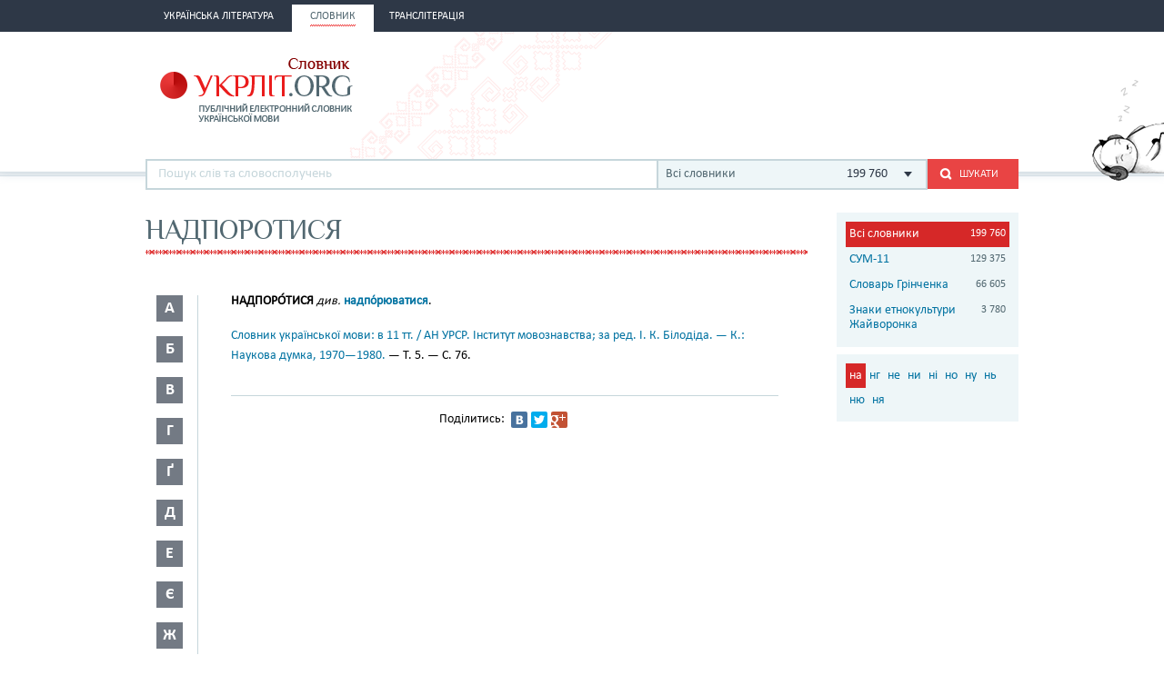

--- FILE ---
content_type: text/html; charset=utf-8
request_url: http://ukrlit.org/slovnyk/%D0%BD%D0%B0%D0%B4%D0%BF%D0%BE%D1%80%D0%BE%D1%82%D0%B8%D1%81%D1%8F
body_size: 9806
content:
<!DOCTYPE html><html itemscope itemtype="http://schema.org/WebPage">

<!--[if IE 8]>
<html lang="uk" class="ie8"><![endif]-->
<!--[if gt IE 8]>
<html lang="uk" itemscope itemtype="http://schema.org/WebPage"><![endif]-->

<head>
    <meta charset="utf-8">
    <meta http-equiv="X-UA-Compatible" content="IE=edge" />
    <!-- Twitter Card data -->
<meta name="twitter:card" content="summary">
<meta name="twitter:site" content="УКРЛІТ.ORG">
<meta name="twitter:title" content="надпоротися - Словник української мови - значення слова, це:">
<meta name="twitter:description" content="надпоротися - Словник української мови - значення слова, це:">
<meta name="twitter:creator" content="@author_handle">
<meta name="twitter:image" content="/img/logo-main.png">

<!-- Open Graph data -->
<meta property="og:title" content="надпоротися - Словник української мови - значення слова, це:"/>
<meta property="og:type" content="article"/>
<meta property="og:image" content="/img/logo-main.png"/>
<meta property="og:description" content="надпоротися - Словник української мови - значення слова, це:"/>
<meta property="og:site_name" content="УКРЛІТ.ORG"/>
<meta property="fb:admins" content="100000368234427, 100002068492526"/>

<!-- Schema.org markup for Google+ -->
<meta itemprop="name" content="надпоротися - Словник української мови - значення слова, це:">
<meta itemprop="description" content="надпоротися - Словник української мови - значення слова, це:">
<meta itemprop="image" content="/img/logo-main.png">
<meta name="description" content="НАДПОРО́ТИСЯ див. =(надпо́рюватися)=."><title>надпоротися - Словник української мови - значення слова, це:</title><link href="/min?g=css" media="screen" rel="stylesheet" type="text/css">
<link href="/favicon.ico" rel="shortcut icon"></head>
<body>
<script>
    (function(i,s,o,g,r,a,m){i['GoogleAnalyticsObject']=r;i[r]=i[r]||function(){
        (i[r].q=i[r].q||[]).push(arguments)},i[r].l=1*new Date();a=s.createElement(o),
        m=s.getElementsByTagName(o)[0];a.async=1;a.src=g;m.parentNode.insertBefore(a,m)
    })(window,document,'script','//www.google-analytics.com/analytics.js','ga');

    ga('create', 'UA-2895095-1', 'auto');
    ga('send', 'pageview');
</script>
<!-- BEGIN .wrap -->
<section class="page">
    <header class="header">
    <div class="header__topper">
        <div class="header__inner">
            <nav class="nav">
                <ul><li class="nav__item"><h2><a href="&#x2F;"><span>Українська література</span></a></h2></li><li class="nav__item is-active"><h2><a href="&#x2F;slovnyk"><span>Словник</span></a></h2></li><li class="nav__item"><h2><a href="&#x2F;transliteratsiia"><span>Транслітерація</span></a></h2></li></ul>            </nav>
        </div>
    </div>

    <div class="header__content">
        <div class="header__inner">
            <div class="cat">
                <a title="Про УКРЛІТ.ORG" href="/pro_nas"><img src="/img/cat.png"
                                                                                        alt="Про УКРЛІТ.ORG" width="165"
                                                                                        height="112"></a>
            </div>

            <h1 class="logo logo_slovnik"><a href="/slovnyk"></a></h1>

            <div class="header__banner">
    <ins class="adsbygoogle"
         style="display:inline-block;width:468px;height:60px"
         data-ad-client="ca-pub-0445727382672293"
         data-ad-slot="6587698710"></ins>
    <script>
        (adsbygoogle = window.adsbygoogle || []).push({});
    </script>
</div>

            <div class="l-dictionary-search">
                <div class="dictionary-search">
                    <div class="auto-fit">
                        <input id="dict-input" type="text" placeholder="Пошук слів та словосполучень"
                               data-url="/slovnyk/search">
                        <ul id="dict-list" class="auto-fit__dropdown" style="display: none;"></ul>
                    </div>

                    <div class="l-select">
                        <div class="select">
                                                            <input id="search-dict" type="hidden" value="all">

                                <p class="select__value">
                                    <span class="select__value-left">Всі словники</span>
                                    <span class="select__value-right">199 760</span>
                                </p>
                                                    </div>
                        <ul class="select__dropdown" style="display: none;">
                            <li data-attr="all">
                                <div class="select__value-left">
                                    <p class="select__value-title">Всі словники</p>

                                    <p class="select__value-text">Тлумачний он-лайн словник української мови
                                        «СЛОВНИК.УКРЛІТ.ORG» об’єднує слова та словосполучення з різних
                                        словників.</p>
                                </div>
                                <span class="select__value-right">199 760</span>
                            </li>

                                                            <li data-attr="3">
                                    <div class="select__value-left">
                                        <p class="select__value-title">СУМ-11</p>

                                        <p class="select__value-text">Словник української мови в 11 томах (СУМ-11)</p>
                                    </div>
                                    <span class="select__value-right">129 375</span>
                                </li>
                                                            <li data-attr="4">
                                    <div class="select__value-left">
                                        <p class="select__value-title">Словарь Грінченка</p>

                                        <p class="select__value-text">Грінченко. Словарь української мови</p>
                                    </div>
                                    <span class="select__value-right">66 605</span>
                                </li>
                                                            <li data-attr="1">
                                    <div class="select__value-left">
                                        <p class="select__value-title">Знаки етнокультури Жайворонка</p>

                                        <p class="select__value-text">Жайворонок. Знаки української етнокультури</p>
                                    </div>
                                    <span class="select__value-right">3 780</span>
                                </li>
                                                    </ul>
                    </div>

                    <button id="search-submit" type="submit" class="btn-search"><i class="ico-search"></i><span
                            class="uppercase">Шукати</span>
                    </button>
                </div>
            </div>
        </div>
    </div>
</header>
    <div class="container">
        <div class="main slovnik">
    <div class="slovnik__topper">
        <h2 class="h2 uppercase">надпоротися</h2>
    </div>
    <div class="slovnik__letters slovnik__letters_mod">
        <div class="letters">
    <ul>
                    <li class="letters__item">
                <div class="letter">
                    <p>а</p>
                </div>
                <div class="letters__dropdown letters__dropdown_opacity">
                    <ul>
                                                    <li>
                                <a href="/slovnyk/%D0%B0%D0%B0~">аа</a>
                            </li>
                                                    <li>
                                <a href="/slovnyk/%D0%B0%D0%B1~">аб</a>
                            </li>
                                                    <li>
                                <a href="/slovnyk/%D0%B0%D0%B2~">ав</a>
                            </li>
                                                    <li>
                                <a href="/slovnyk/%D0%B0%D0%B3~">аг</a>
                            </li>
                                                    <li>
                                <a href="/slovnyk/%D0%B0%D2%91~">аґ</a>
                            </li>
                                                    <li>
                                <a href="/slovnyk/%D0%B0%D0%B4~">ад</a>
                            </li>
                                                    <li>
                                <a href="/slovnyk/%D0%B0%D0%B5~">ае</a>
                            </li>
                                                    <li>
                                <a href="/slovnyk/%D0%B0%D1%94~">ає</a>
                            </li>
                                                    <li>
                                <a href="/slovnyk/%D0%B0%D0%B6~">аж</a>
                            </li>
                                                    <li>
                                <a href="/slovnyk/%D0%B0%D0%B7~">аз</a>
                            </li>
                                                    <li>
                                <a href="/slovnyk/%D0%B0%D0%B9~">ай</a>
                            </li>
                                                    <li>
                                <a href="/slovnyk/%D0%B0%D0%BA~">ак</a>
                            </li>
                                                    <li>
                                <a href="/slovnyk/%D0%B0%D0%BB~">ал</a>
                            </li>
                                                    <li>
                                <a href="/slovnyk/%D0%B0%D0%BC~">ам</a>
                            </li>
                                                    <li>
                                <a href="/slovnyk/%D0%B0%D0%BD~">ан</a>
                            </li>
                                                    <li>
                                <a href="/slovnyk/%D0%B0%D0%BE~">ао</a>
                            </li>
                                                    <li>
                                <a href="/slovnyk/%D0%B0%D0%BF~">ап</a>
                            </li>
                                                    <li>
                                <a href="/slovnyk/%D0%B0%D1%80~">ар</a>
                            </li>
                                                    <li>
                                <a href="/slovnyk/%D0%B0%D1%81~">ас</a>
                            </li>
                                                    <li>
                                <a href="/slovnyk/%D0%B0%D1%82~">ат</a>
                            </li>
                                                    <li>
                                <a href="/slovnyk/%D0%B0%D1%83~">ау</a>
                            </li>
                                                    <li>
                                <a href="/slovnyk/%D0%B0%D1%84~">аф</a>
                            </li>
                                                    <li>
                                <a href="/slovnyk/%D0%B0%D1%85~">ах</a>
                            </li>
                                                    <li>
                                <a href="/slovnyk/%D0%B0%D1%86~">ац</a>
                            </li>
                                                    <li>
                                <a href="/slovnyk/%D0%B0%D1%87~">ач</a>
                            </li>
                                                    <li>
                                <a href="/slovnyk/%D0%B0%D1%88~">аш</a>
                            </li>
                                                    <li>
                                <a href="/slovnyk/%D0%B0%D1%8F~">ая</a>
                            </li>
                                            </ul>
                </div>
            </li>
                    <li class="letters__item">
                <div class="letter">
                    <p>б</p>
                </div>
                <div class="letters__dropdown letters__dropdown_opacity">
                    <ul>
                                                    <li>
                                <a href="/slovnyk/%D0%B1%D0%B0~">ба</a>
                            </li>
                                                    <li>
                                <a href="/slovnyk/%D0%B1%D0%B3~">бг</a>
                            </li>
                                                    <li>
                                <a href="/slovnyk/%D0%B1%D0%B4~">бд</a>
                            </li>
                                                    <li>
                                <a href="/slovnyk/%D0%B1%D0%B5~">бе</a>
                            </li>
                                                    <li>
                                <a href="/slovnyk/%D0%B1%D1%94~">бє</a>
                            </li>
                                                    <li>
                                <a href="/slovnyk/%D0%B1%D0%B6~">бж</a>
                            </li>
                                                    <li>
                                <a href="/slovnyk/%D0%B1%D0%B7~">бз</a>
                            </li>
                                                    <li>
                                <a href="/slovnyk/%D0%B1%D0%B8~">би</a>
                            </li>
                                                    <li>
                                <a href="/slovnyk/%D0%B1%D1%96~">бі</a>
                            </li>
                                                    <li>
                                <a href="/slovnyk/%D0%B1%D0%BB~">бл</a>
                            </li>
                                                    <li>
                                <a href="/slovnyk/%D0%B1%D0%BE~">бо</a>
                            </li>
                                                    <li>
                                <a href="/slovnyk/%D0%B1%D1%80~">бр</a>
                            </li>
                                                    <li>
                                <a href="/slovnyk/%D0%B1%D1%83~">бу</a>
                            </li>
                                                    <li>
                                <a href="/slovnyk/%D0%B1%D1%8E~">бю</a>
                            </li>
                                                    <li>
                                <a href="/slovnyk/%D0%B1%D1%8F~">бя</a>
                            </li>
                                            </ul>
                </div>
            </li>
                    <li class="letters__item">
                <div class="letter">
                    <p>в</p>
                </div>
                <div class="letters__dropdown letters__dropdown_opacity">
                    <ul>
                                                    <li>
                                <a href="/slovnyk/%D0%B2%D0%B0~">ва</a>
                            </li>
                                                    <li>
                                <a href="/slovnyk/%D0%B2%D0%B1~">вб</a>
                            </li>
                                                    <li>
                                <a href="/slovnyk/%D0%B2%D0%B2~">вв</a>
                            </li>
                                                    <li>
                                <a href="/slovnyk/%D0%B2%D0%B3~">вг</a>
                            </li>
                                                    <li>
                                <a href="/slovnyk/%D0%B2%D0%B4~">вд</a>
                            </li>
                                                    <li>
                                <a href="/slovnyk/%D0%B2%D0%B5~">ве</a>
                            </li>
                                                    <li>
                                <a href="/slovnyk/%D0%B2%D0%B6~">вж</a>
                            </li>
                                                    <li>
                                <a href="/slovnyk/%D0%B2%D0%B7~">вз</a>
                            </li>
                                                    <li>
                                <a href="/slovnyk/%D0%B2%D0%B8~">ви</a>
                            </li>
                                                    <li>
                                <a href="/slovnyk/%D0%B2%D1%96~">ві</a>
                            </li>
                                                    <li>
                                <a href="/slovnyk/%D0%B2%D1%97~">вї</a>
                            </li>
                                                    <li>
                                <a href="/slovnyk/%D0%B2%D0%B9~">вй</a>
                            </li>
                                                    <li>
                                <a href="/slovnyk/%D0%B2%D0%BA~">вк</a>
                            </li>
                                                    <li>
                                <a href="/slovnyk/%D0%B2%D0%BB~">вл</a>
                            </li>
                                                    <li>
                                <a href="/slovnyk/%D0%B2%D0%BC~">вм</a>
                            </li>
                                                    <li>
                                <a href="/slovnyk/%D0%B2%D0%BD~">вн</a>
                            </li>
                                                    <li>
                                <a href="/slovnyk/%D0%B2%D0%BE~">во</a>
                            </li>
                                                    <li>
                                <a href="/slovnyk/%D0%B2%D0%BF~">вп</a>
                            </li>
                                                    <li>
                                <a href="/slovnyk/%D0%B2%D1%80~">вр</a>
                            </li>
                                                    <li>
                                <a href="/slovnyk/%D0%B2%D1%81~">вс</a>
                            </li>
                                                    <li>
                                <a href="/slovnyk/%D0%B2%D1%82~">вт</a>
                            </li>
                                                    <li>
                                <a href="/slovnyk/%D0%B2%D1%83~">ву</a>
                            </li>
                                                    <li>
                                <a href="/slovnyk/%D0%B2%D1%85~">вх</a>
                            </li>
                                                    <li>
                                <a href="/slovnyk/%D0%B2%D1%86~">вц</a>
                            </li>
                                                    <li>
                                <a href="/slovnyk/%D0%B2%D1%87~">вч</a>
                            </li>
                                                    <li>
                                <a href="/slovnyk/%D0%B2%D1%88~">вш</a>
                            </li>
                                                    <li>
                                <a href="/slovnyk/%D0%B2%D1%89~">вщ</a>
                            </li>
                                                    <li>
                                <a href="/slovnyk/%D0%B2%D1%8E~">вю</a>
                            </li>
                                                    <li>
                                <a href="/slovnyk/%D0%B2%D1%8F~">вя</a>
                            </li>
                                            </ul>
                </div>
            </li>
                    <li class="letters__item">
                <div class="letter">
                    <p>г</p>
                </div>
                <div class="letters__dropdown letters__dropdown_opacity">
                    <ul>
                                                    <li>
                                <a href="/slovnyk/%D0%B3%D0%B0~">га</a>
                            </li>
                                                    <li>
                                <a href="/slovnyk/%D0%B3%D0%B2~">гв</a>
                            </li>
                                                    <li>
                                <a href="/slovnyk/%D0%B3%D0%B4~">гд</a>
                            </li>
                                                    <li>
                                <a href="/slovnyk/%D0%B3%D0%B5~">ге</a>
                            </li>
                                                    <li>
                                <a href="/slovnyk/%D0%B3%D0%B7~">гз</a>
                            </li>
                                                    <li>
                                <a href="/slovnyk/%D0%B3%D0%B8~">ги</a>
                            </li>
                                                    <li>
                                <a href="/slovnyk/%D0%B3%D1%96~">гі</a>
                            </li>
                                                    <li>
                                <a href="/slovnyk/%D0%B3%D0%BB~">гл</a>
                            </li>
                                                    <li>
                                <a href="/slovnyk/%D0%B3%D0%BC~">гм</a>
                            </li>
                                                    <li>
                                <a href="/slovnyk/%D0%B3%D0%BD~">гн</a>
                            </li>
                                                    <li>
                                <a href="/slovnyk/%D0%B3%D0%BE~">го</a>
                            </li>
                                                    <li>
                                <a href="/slovnyk/%D0%B3%D0%BF~">гп</a>
                            </li>
                                                    <li>
                                <a href="/slovnyk/%D0%B3%D1%80~">гр</a>
                            </li>
                                                    <li>
                                <a href="/slovnyk/%D0%B3%D1%81~">гс</a>
                            </li>
                                                    <li>
                                <a href="/slovnyk/%D0%B3%D1%83~">гу</a>
                            </li>
                                                    <li>
                                <a href="/slovnyk/%D0%B3%D1%8F~">гя</a>
                            </li>
                                            </ul>
                </div>
            </li>
                    <li class="letters__item">
                <div class="letter">
                    <p>ґ</p>
                </div>
                <div class="letters__dropdown letters__dropdown_opacity">
                    <ul>
                                                    <li>
                                <a href="/slovnyk/%D2%91%D0%B0~">ґа</a>
                            </li>
                                                    <li>
                                <a href="/slovnyk/%D2%91%D0%B2~">ґв</a>
                            </li>
                                                    <li>
                                <a href="/slovnyk/%D2%91%D0%B5~">ґе</a>
                            </li>
                                                    <li>
                                <a href="/slovnyk/%D2%91%D0%B7~">ґз</a>
                            </li>
                                                    <li>
                                <a href="/slovnyk/%D2%91%D0%B8~">ґи</a>
                            </li>
                                                    <li>
                                <a href="/slovnyk/%D2%91%D1%96~">ґі</a>
                            </li>
                                                    <li>
                                <a href="/slovnyk/%D2%91%D0%BB~">ґл</a>
                            </li>
                                                    <li>
                                <a href="/slovnyk/%D2%91%D0%BD~">ґн</a>
                            </li>
                                                    <li>
                                <a href="/slovnyk/%D2%91%D0%BE~">ґо</a>
                            </li>
                                                    <li>
                                <a href="/slovnyk/%D2%91%D1%80~">ґр</a>
                            </li>
                                                    <li>
                                <a href="/slovnyk/%D2%91%D1%83~">ґу</a>
                            </li>
                                            </ul>
                </div>
            </li>
                    <li class="letters__item">
                <div class="letter">
                    <p>д</p>
                </div>
                <div class="letters__dropdown letters__dropdown_opacity">
                    <ul>
                                                    <li>
                                <a href="/slovnyk/%D0%B4%D0%B0~">да</a>
                            </li>
                                                    <li>
                                <a href="/slovnyk/%D0%B4%D0%B1~">дб</a>
                            </li>
                                                    <li>
                                <a href="/slovnyk/%D0%B4%D0%B2~">дв</a>
                            </li>
                                                    <li>
                                <a href="/slovnyk/%D0%B4%D0%B5~">де</a>
                            </li>
                                                    <li>
                                <a href="/slovnyk/%D0%B4%D1%94~">дє</a>
                            </li>
                                                    <li>
                                <a href="/slovnyk/%D0%B4%D0%B6~">дж</a>
                            </li>
                                                    <li>
                                <a href="/slovnyk/%D0%B4%D0%B7~">дз</a>
                            </li>
                                                    <li>
                                <a href="/slovnyk/%D0%B4%D0%B8~">ди</a>
                            </li>
                                                    <li>
                                <a href="/slovnyk/%D0%B4%D1%96~">ді</a>
                            </li>
                                                    <li>
                                <a href="/slovnyk/%D0%B4%D1%97~">дї</a>
                            </li>
                                                    <li>
                                <a href="/slovnyk/%D0%B4%D0%BB~">дл</a>
                            </li>
                                                    <li>
                                <a href="/slovnyk/%D0%B4%D0%BC~">дм</a>
                            </li>
                                                    <li>
                                <a href="/slovnyk/%D0%B4%D0%BD~">дн</a>
                            </li>
                                                    <li>
                                <a href="/slovnyk/%D0%B4%D0%BE~">до</a>
                            </li>
                                                    <li>
                                <a href="/slovnyk/%D0%B4%D0%BF~">дп</a>
                            </li>
                                                    <li>
                                <a href="/slovnyk/%D0%B4%D1%80~">др</a>
                            </li>
                                                    <li>
                                <a href="/slovnyk/%D0%B4%D1%83~">ду</a>
                            </li>
                                                    <li>
                                <a href="/slovnyk/%D0%B4%D1%85~">дх</a>
                            </li>
                                                    <li>
                                <a href="/slovnyk/%D0%B4%D1%8C~">дь</a>
                            </li>
                                                    <li>
                                <a href="/slovnyk/%D0%B4%D1%8E~">дю</a>
                            </li>
                                                    <li>
                                <a href="/slovnyk/%D0%B4%D1%8F~">дя</a>
                            </li>
                                            </ul>
                </div>
            </li>
                    <li class="letters__item">
                <div class="letter">
                    <p>е</p>
                </div>
                <div class="letters__dropdown letters__dropdown_opacity">
                    <ul>
                                                    <li>
                                <a href="/slovnyk/%D0%B5%D0%B1~">еб</a>
                            </li>
                                                    <li>
                                <a href="/slovnyk/%D0%B5%D0%B2~">ев</a>
                            </li>
                                                    <li>
                                <a href="/slovnyk/%D0%B5%D0%B3~">ег</a>
                            </li>
                                                    <li>
                                <a href="/slovnyk/%D0%B5%D0%B4~">ед</a>
                            </li>
                                                    <li>
                                <a href="/slovnyk/%D0%B5%D0%B6~">еж</a>
                            </li>
                                                    <li>
                                <a href="/slovnyk/%D0%B5%D0%B7~">ез</a>
                            </li>
                                                    <li>
                                <a href="/slovnyk/%D0%B5%D0%B9~">ей</a>
                            </li>
                                                    <li>
                                <a href="/slovnyk/%D0%B5%D0%BA~">ек</a>
                            </li>
                                                    <li>
                                <a href="/slovnyk/%D0%B5%D0%BB~">ел</a>
                            </li>
                                                    <li>
                                <a href="/slovnyk/%D0%B5%D0%BC~">ем</a>
                            </li>
                                                    <li>
                                <a href="/slovnyk/%D0%B5%D0%BD~">ен</a>
                            </li>
                                                    <li>
                                <a href="/slovnyk/%D0%B5%D0%BE~">ео</a>
                            </li>
                                                    <li>
                                <a href="/slovnyk/%D0%B5%D0%BF~">еп</a>
                            </li>
                                                    <li>
                                <a href="/slovnyk/%D0%B5%D1%80~">ер</a>
                            </li>
                                                    <li>
                                <a href="/slovnyk/%D0%B5%D1%81~">ес</a>
                            </li>
                                                    <li>
                                <a href="/slovnyk/%D0%B5%D1%82~">ет</a>
                            </li>
                                                    <li>
                                <a href="/slovnyk/%D0%B5%D1%84~">еф</a>
                            </li>
                                                    <li>
                                <a href="/slovnyk/%D0%B5%D1%85~">ех</a>
                            </li>
                                                    <li>
                                <a href="/slovnyk/%D0%B5%D1%87~">еч</a>
                            </li>
                                                    <li>
                                <a href="/slovnyk/%D0%B5%D1%88~">еш</a>
                            </li>
                                            </ul>
                </div>
            </li>
                    <li class="letters__item">
                <div class="letter">
                    <p>є</p>
                </div>
                <div class="letters__dropdown letters__dropdown_opacity">
                    <ul>
                                                    <li>
                                <a href="/slovnyk/%D1%94%D0%B2~">єв</a>
                            </li>
                                                    <li>
                                <a href="/slovnyk/%D1%94%D0%B3~">єг</a>
                            </li>
                                                    <li>
                                <a href="/slovnyk/%D1%94%D0%B4~">єд</a>
                            </li>
                                                    <li>
                                <a href="/slovnyk/%D1%94%D0%B5~">єе</a>
                            </li>
                                                    <li>
                                <a href="/slovnyk/%D1%94%D0%B6~">єж</a>
                            </li>
                                                    <li>
                                <a href="/slovnyk/%D1%94%D0%B7~">єз</a>
                            </li>
                                                    <li>
                                <a href="/slovnyk/%D1%94%D0%B9~">єй</a>
                            </li>
                                                    <li>
                                <a href="/slovnyk/%D1%94%D0%BB~">єл</a>
                            </li>
                                                    <li>
                                <a href="/slovnyk/%D1%94%D0%BC~">єм</a>
                            </li>
                                                    <li>
                                <a href="/slovnyk/%D1%94%D0%BD~">єн</a>
                            </li>
                                                    <li>
                                <a href="/slovnyk/%D1%94%D0%BF~">єп</a>
                            </li>
                                                    <li>
                                <a href="/slovnyk/%D1%94%D1%80~">єр</a>
                            </li>
                                                    <li>
                                <a href="/slovnyk/%D1%94%D1%81~">єс</a>
                            </li>
                                                    <li>
                                <a href="/slovnyk/%D1%94%D1%82~">єт</a>
                            </li>
                                                    <li>
                                <a href="/slovnyk/%D1%94%D1%84~">єф</a>
                            </li>
                                                    <li>
                                <a href="/slovnyk/%D1%94%D1%85~">єх</a>
                            </li>
                                                    <li>
                                <a href="/slovnyk/%D1%94%D1%89~">єщ</a>
                            </li>
                                            </ul>
                </div>
            </li>
                    <li class="letters__item">
                <div class="letter">
                    <p>ж</p>
                </div>
                <div class="letters__dropdown letters__dropdown_opacity">
                    <ul>
                                                    <li>
                                <a href="/slovnyk/%D0%B6%D0%B0~">жа</a>
                            </li>
                                                    <li>
                                <a href="/slovnyk/%D0%B6%D0%B1~">жб</a>
                            </li>
                                                    <li>
                                <a href="/slovnyk/%D0%B6%D0%B2~">жв</a>
                            </li>
                                                    <li>
                                <a href="/slovnyk/%D0%B6%D0%B3~">жг</a>
                            </li>
                                                    <li>
                                <a href="/slovnyk/%D0%B6%D2%91~">жґ</a>
                            </li>
                                                    <li>
                                <a href="/slovnyk/%D0%B6%D0%B4~">жд</a>
                            </li>
                                                    <li>
                                <a href="/slovnyk/%D0%B6%D0%B5~">же</a>
                            </li>
                                                    <li>
                                <a href="/slovnyk/%D0%B6%D1%94~">жє</a>
                            </li>
                                                    <li>
                                <a href="/slovnyk/%D0%B6%D0%B8~">жи</a>
                            </li>
                                                    <li>
                                <a href="/slovnyk/%D0%B6%D1%96~">жі</a>
                            </li>
                                                    <li>
                                <a href="/slovnyk/%D0%B6%D0%BB~">жл</a>
                            </li>
                                                    <li>
                                <a href="/slovnyk/%D0%B6%D0%BC~">жм</a>
                            </li>
                                                    <li>
                                <a href="/slovnyk/%D0%B6%D0%BD~">жн</a>
                            </li>
                                                    <li>
                                <a href="/slovnyk/%D0%B6%D0%BE~">жо</a>
                            </li>
                                                    <li>
                                <a href="/slovnyk/%D0%B6%D1%80~">жр</a>
                            </li>
                                                    <li>
                                <a href="/slovnyk/%D0%B6%D1%83~">жу</a>
                            </li>
                                                    <li>
                                <a href="/slovnyk/%D0%B6%D1%8E~">жю</a>
                            </li>
                                            </ul>
                </div>
            </li>
                    <li class="letters__item">
                <div class="letter">
                    <p>з</p>
                </div>
                <div class="letters__dropdown letters__dropdown_opacity">
                    <ul>
                                                    <li>
                                <a href="/slovnyk/%D0%B7%D0%B0~">за</a>
                            </li>
                                                    <li>
                                <a href="/slovnyk/%D0%B7%D0%B1~">зб</a>
                            </li>
                                                    <li>
                                <a href="/slovnyk/%D0%B7%D0%B2~">зв</a>
                            </li>
                                                    <li>
                                <a href="/slovnyk/%D0%B7%D0%B3~">зг</a>
                            </li>
                                                    <li>
                                <a href="/slovnyk/%D0%B7%D2%91~">зґ</a>
                            </li>
                                                    <li>
                                <a href="/slovnyk/%D0%B7%D0%B4~">зд</a>
                            </li>
                                                    <li>
                                <a href="/slovnyk/%D0%B7%D0%B5~">зе</a>
                            </li>
                                                    <li>
                                <a href="/slovnyk/%D0%B7%D1%94~">зє</a>
                            </li>
                                                    <li>
                                <a href="/slovnyk/%D0%B7%D0%B6~">зж</a>
                            </li>
                                                    <li>
                                <a href="/slovnyk/%D0%B7%D0%B7~">зз</a>
                            </li>
                                                    <li>
                                <a href="/slovnyk/%D0%B7%D0%B8~">зи</a>
                            </li>
                                                    <li>
                                <a href="/slovnyk/%D0%B7%D1%96~">зі</a>
                            </li>
                                                    <li>
                                <a href="/slovnyk/%D0%B7%D1%97~">зї</a>
                            </li>
                                                    <li>
                                <a href="/slovnyk/%D0%B7%D0%B9~">зй</a>
                            </li>
                                                    <li>
                                <a href="/slovnyk/%D0%B7%D0%BB~">зл</a>
                            </li>
                                                    <li>
                                <a href="/slovnyk/%D0%B7%D0%BC~">зм</a>
                            </li>
                                                    <li>
                                <a href="/slovnyk/%D0%B7%D0%BD~">зн</a>
                            </li>
                                                    <li>
                                <a href="/slovnyk/%D0%B7%D0%BE~">зо</a>
                            </li>
                                                    <li>
                                <a href="/slovnyk/%D0%B7%D0%BF~">зп</a>
                            </li>
                                                    <li>
                                <a href="/slovnyk/%D0%B7%D1%80~">зр</a>
                            </li>
                                                    <li>
                                <a href="/slovnyk/%D0%B7%D1%81~">зс</a>
                            </li>
                                                    <li>
                                <a href="/slovnyk/%D0%B7%D1%83~">зу</a>
                            </li>
                                                    <li>
                                <a href="/slovnyk/%D0%B7%D1%86~">зц</a>
                            </li>
                                                    <li>
                                <a href="/slovnyk/%D0%B7%D1%87~">зч</a>
                            </li>
                                                    <li>
                                <a href="/slovnyk/%D0%B7%D1%88~">зш</a>
                            </li>
                                                    <li>
                                <a href="/slovnyk/%D0%B7%D1%89~">зщ</a>
                            </li>
                                                    <li>
                                <a href="/slovnyk/%D0%B7%D1%8E~">зю</a>
                            </li>
                                                    <li>
                                <a href="/slovnyk/%D0%B7%D1%8F~">зя</a>
                            </li>
                                            </ul>
                </div>
            </li>
                    <li class="letters__item">
                <div class="letter">
                    <p>и</p>
                </div>
                <div class="letters__dropdown letters__dropdown_opacity">
                    <ul>
                                                    <li>
                                <a href="/slovnyk/%D0%B8%D0%B2~">ив</a>
                            </li>
                                                    <li>
                                <a href="/slovnyk/%D0%B8%D0%B4~">ид</a>
                            </li>
                                                    <li>
                                <a href="/slovnyk/%D0%B8%D0%B6~">иж</a>
                            </li>
                                                    <li>
                                <a href="/slovnyk/%D0%B8%D0%BA~">ик</a>
                            </li>
                                                    <li>
                                <a href="/slovnyk/%D0%B8%D0%BB~">ил</a>
                            </li>
                                                    <li>
                                <a href="/slovnyk/%D0%B8%D0%BC~">им</a>
                            </li>
                                                    <li>
                                <a href="/slovnyk/%D0%B8%D0%BD~">ин</a>
                            </li>
                                                    <li>
                                <a href="/slovnyk/%D0%B8%D1%80~">ир</a>
                            </li>
                                                    <li>
                                <a href="/slovnyk/%D0%B8%D1%81~">ис</a>
                            </li>
                                                    <li>
                                <a href="/slovnyk/%D0%B8%D1%82~">ит</a>
                            </li>
                                            </ul>
                </div>
            </li>
                    <li class="letters__item">
                <div class="letter">
                    <p>і</p>
                </div>
                <div class="letters__dropdown letters__dropdown_opacity">
                    <ul>
                                                    <li>
                                <a href="/slovnyk/%D1%96%D0%B1~">іб</a>
                            </li>
                                                    <li>
                                <a href="/slovnyk/%D1%96%D0%B2~">ів</a>
                            </li>
                                                    <li>
                                <a href="/slovnyk/%D1%96%D0%B3~">іг</a>
                            </li>
                                                    <li>
                                <a href="/slovnyk/%D1%96%D0%B4~">ід</a>
                            </li>
                                                    <li>
                                <a href="/slovnyk/%D1%96%D1%94~">іє</a>
                            </li>
                                                    <li>
                                <a href="/slovnyk/%D1%96%D0%B6~">іж</a>
                            </li>
                                                    <li>
                                <a href="/slovnyk/%D1%96%D0%B7~">із</a>
                            </li>
                                                    <li>
                                <a href="/slovnyk/%D1%96%D0%BA~">ік</a>
                            </li>
                                                    <li>
                                <a href="/slovnyk/%D1%96%D0%BB~">іл</a>
                            </li>
                                                    <li>
                                <a href="/slovnyk/%D1%96%D0%BC~">ім</a>
                            </li>
                                                    <li>
                                <a href="/slovnyk/%D1%96%D0%BD~">ін</a>
                            </li>
                                                    <li>
                                <a href="/slovnyk/%D1%96%D0%BE~">іо</a>
                            </li>
                                                    <li>
                                <a href="/slovnyk/%D1%96%D0%BF~">іп</a>
                            </li>
                                                    <li>
                                <a href="/slovnyk/%D1%96%D1%80~">ір</a>
                            </li>
                                                    <li>
                                <a href="/slovnyk/%D1%96%D1%81~">іс</a>
                            </li>
                                                    <li>
                                <a href="/slovnyk/%D1%96%D1%82~">іт</a>
                            </li>
                                                    <li>
                                <a href="/slovnyk/%D1%96%D1%83~">іу</a>
                            </li>
                                                    <li>
                                <a href="/slovnyk/%D1%96%D1%85~">іх</a>
                            </li>
                                                    <li>
                                <a href="/slovnyk/%D1%96%D1%88~">іш</a>
                            </li>
                                            </ul>
                </div>
            </li>
                    <li class="letters__item">
                <div class="letter">
                    <p>ї</p>
                </div>
                <div class="letters__dropdown letters__dropdown_opacity">
                    <ul>
                                                    <li>
                                <a href="/slovnyk/%D1%97%D0%B4~">їд</a>
                            </li>
                                                    <li>
                                <a href="/slovnyk/%D1%97%D0%B6~">їж</a>
                            </li>
                                                    <li>
                                <a href="/slovnyk/%D1%97%D0%B7~">їз</a>
                            </li>
                                                    <li>
                                <a href="/slovnyk/%D1%97%D0%B9~">їй</a>
                            </li>
                                                    <li>
                                <a href="/slovnyk/%D1%97%D1%81~">їс</a>
                            </li>
                                                    <li>
                                <a href="/slovnyk/%D1%97%D1%85~">їх</a>
                            </li>
                                            </ul>
                </div>
            </li>
                    <li class="letters__item">
                <div class="letter">
                    <p>й</p>
                </div>
                <div class="letters__dropdown letters__dropdown_opacity">
                    <ul>
                                                    <li>
                                <a href="/slovnyk/%D0%B9%D0%BC~">йм</a>
                            </li>
                                                    <li>
                                <a href="/slovnyk/%D0%B9%D0%BD~">йн</a>
                            </li>
                                                    <li>
                                <a href="/slovnyk/%D0%B9%D0%BE~">йо</a>
                            </li>
                                                    <li>
                                <a href="/slovnyk/%D0%B9%D1%82~">йт</a>
                            </li>
                                            </ul>
                </div>
            </li>
                    <li class="letters__item">
                <div class="letter">
                    <p>к</p>
                </div>
                <div class="letters__dropdown letters__dropdown_opacity">
                    <ul>
                                                    <li>
                                <a href="/slovnyk/%D0%BA%D0%B0~">ка</a>
                            </li>
                                                    <li>
                                <a href="/slovnyk/%D0%BA%D0%B2~">кв</a>
                            </li>
                                                    <li>
                                <a href="/slovnyk/%D0%BA%D0%B5~">ке</a>
                            </li>
                                                    <li>
                                <a href="/slovnyk/%D0%BA%D0%B7~">кз</a>
                            </li>
                                                    <li>
                                <a href="/slovnyk/%D0%BA%D0%B8~">ки</a>
                            </li>
                                                    <li>
                                <a href="/slovnyk/%D0%BA%D1%96~">кі</a>
                            </li>
                                                    <li>
                                <a href="/slovnyk/%D0%BA%D0%BB~">кл</a>
                            </li>
                                                    <li>
                                <a href="/slovnyk/%D0%BA%D0%BC~">км</a>
                            </li>
                                                    <li>
                                <a href="/slovnyk/%D0%BA%D0%BD~">кн</a>
                            </li>
                                                    <li>
                                <a href="/slovnyk/%D0%BA%D0%BE~">ко</a>
                            </li>
                                                    <li>
                                <a href="/slovnyk/%D0%BA%D0%BF~">кп</a>
                            </li>
                                                    <li>
                                <a href="/slovnyk/%D0%BA%D1%80~">кр</a>
                            </li>
                                                    <li>
                                <a href="/slovnyk/%D0%BA%D1%81~">кс</a>
                            </li>
                                                    <li>
                                <a href="/slovnyk/%D0%BA%D1%82~">кт</a>
                            </li>
                                                    <li>
                                <a href="/slovnyk/%D0%BA%D1%83~">ку</a>
                            </li>
                                                    <li>
                                <a href="/slovnyk/%D0%BA%D1%85~">кх</a>
                            </li>
                                                    <li>
                                <a href="/slovnyk/%D0%BA%D1%88~">кш</a>
                            </li>
                                                    <li>
                                <a href="/slovnyk/%D0%BA%D1%8E~">кю</a>
                            </li>
                                                    <li>
                                <a href="/slovnyk/%D0%BA%D1%8F~">кя</a>
                            </li>
                                            </ul>
                </div>
            </li>
                    <li class="letters__item">
                <div class="letter">
                    <p>л</p>
                </div>
                <div class="letters__dropdown letters__dropdown_opacity">
                    <ul>
                                                    <li>
                                <a href="/slovnyk/%D0%BB%D0%B0~">ла</a>
                            </li>
                                                    <li>
                                <a href="/slovnyk/%D0%BB%D0%B5~">ле</a>
                            </li>
                                                    <li>
                                <a href="/slovnyk/%D0%BB%D0%B6~">лж</a>
                            </li>
                                                    <li>
                                <a href="/slovnyk/%D0%BB%D0%B8~">ли</a>
                            </li>
                                                    <li>
                                <a href="/slovnyk/%D0%BB%D1%96~">лі</a>
                            </li>
                                                    <li>
                                <a href="/slovnyk/%D0%BB%D0%BA~">лк</a>
                            </li>
                                                    <li>
                                <a href="/slovnyk/%D0%BB%D0%BB~">лл</a>
                            </li>
                                                    <li>
                                <a href="/slovnyk/%D0%BB%D0%BE~">ло</a>
                            </li>
                                                    <li>
                                <a href="/slovnyk/%D0%BB%D1%83~">лу</a>
                            </li>
                                                    <li>
                                <a href="/slovnyk/%D0%BB%D1%8C~">ль</a>
                            </li>
                                                    <li>
                                <a href="/slovnyk/%D0%BB%D1%8E~">лю</a>
                            </li>
                                                    <li>
                                <a href="/slovnyk/%D0%BB%D1%8F~">ля</a>
                            </li>
                                            </ul>
                </div>
            </li>
                    <li class="letters__item">
                <div class="letter">
                    <p>м</p>
                </div>
                <div class="letters__dropdown letters__dropdown_opacity">
                    <ul>
                                                    <li>
                                <a href="/slovnyk/%D0%BC%D0%B0~">ма</a>
                            </li>
                                                    <li>
                                <a href="/slovnyk/%D0%BC%D0%B3~">мг</a>
                            </li>
                                                    <li>
                                <a href="/slovnyk/%D0%BC%D0%B5~">ме</a>
                            </li>
                                                    <li>
                                <a href="/slovnyk/%D0%BC%D0%B6~">мж</a>
                            </li>
                                                    <li>
                                <a href="/slovnyk/%D0%BC%D0%B7~">мз</a>
                            </li>
                                                    <li>
                                <a href="/slovnyk/%D0%BC%D0%B8~">ми</a>
                            </li>
                                                    <li>
                                <a href="/slovnyk/%D0%BC%D1%96~">мі</a>
                            </li>
                                                    <li>
                                <a href="/slovnyk/%D0%BC%D0%BB~">мл</a>
                            </li>
                                                    <li>
                                <a href="/slovnyk/%D0%BC%D0%BD~">мн</a>
                            </li>
                                                    <li>
                                <a href="/slovnyk/%D0%BC%D0%BE~">мо</a>
                            </li>
                                                    <li>
                                <a href="/slovnyk/%D0%BC%D1%80~">мр</a>
                            </li>
                                                    <li>
                                <a href="/slovnyk/%D0%BC%D1%81~">мс</a>
                            </li>
                                                    <li>
                                <a href="/slovnyk/%D0%BC%D1%82~">мт</a>
                            </li>
                                                    <li>
                                <a href="/slovnyk/%D0%BC%D1%83~">му</a>
                            </li>
                                                    <li>
                                <a href="/slovnyk/%D0%BC%D1%87~">мч</a>
                            </li>
                                                    <li>
                                <a href="/slovnyk/%D0%BC%D1%88~">мш</a>
                            </li>
                                                    <li>
                                <a href="/slovnyk/%D0%BC%D1%8E~">мю</a>
                            </li>
                                                    <li>
                                <a href="/slovnyk/%D0%BC%D1%8F~">мя</a>
                            </li>
                                            </ul>
                </div>
            </li>
                    <li class="letters__item">
                <div class="letter">
                    <p>н</p>
                </div>
                <div class="letters__dropdown letters__dropdown_opacity">
                    <ul>
                                                    <li>
                                <a href="/slovnyk/%D0%BD%D0%B0~">на</a>
                            </li>
                                                    <li>
                                <a href="/slovnyk/%D0%BD%D0%B3~">нг</a>
                            </li>
                                                    <li>
                                <a href="/slovnyk/%D0%BD%D0%B5~">не</a>
                            </li>
                                                    <li>
                                <a href="/slovnyk/%D0%BD%D0%B8~">ни</a>
                            </li>
                                                    <li>
                                <a href="/slovnyk/%D0%BD%D1%96~">ні</a>
                            </li>
                                                    <li>
                                <a href="/slovnyk/%D0%BD%D0%BE~">но</a>
                            </li>
                                                    <li>
                                <a href="/slovnyk/%D0%BD%D1%83~">ну</a>
                            </li>
                                                    <li>
                                <a href="/slovnyk/%D0%BD%D1%8C~">нь</a>
                            </li>
                                                    <li>
                                <a href="/slovnyk/%D0%BD%D1%8E~">ню</a>
                            </li>
                                                    <li>
                                <a href="/slovnyk/%D0%BD%D1%8F~">ня</a>
                            </li>
                                            </ul>
                </div>
            </li>
                    <li class="letters__item">
                <div class="letter">
                    <p>о</p>
                </div>
                <div class="letters__dropdown letters__dropdown_opacity">
                    <ul>
                                                    <li>
                                <a href="/slovnyk/%D0%BE%D0%B0~">оа</a>
                            </li>
                                                    <li>
                                <a href="/slovnyk/%D0%BE%D0%B1~">об</a>
                            </li>
                                                    <li>
                                <a href="/slovnyk/%D0%BE%D0%B2~">ов</a>
                            </li>
                                                    <li>
                                <a href="/slovnyk/%D0%BE%D0%B3~">ог</a>
                            </li>
                                                    <li>
                                <a href="/slovnyk/%D0%BE%D0%B4~">од</a>
                            </li>
                                                    <li>
                                <a href="/slovnyk/%D0%BE%D1%94~">оє</a>
                            </li>
                                                    <li>
                                <a href="/slovnyk/%D0%BE%D0%B6~">ож</a>
                            </li>
                                                    <li>
                                <a href="/slovnyk/%D0%BE%D0%B7~">оз</a>
                            </li>
                                                    <li>
                                <a href="/slovnyk/%D0%BE%D1%97~">ої</a>
                            </li>
                                                    <li>
                                <a href="/slovnyk/%D0%BE%D0%B9~">ой</a>
                            </li>
                                                    <li>
                                <a href="/slovnyk/%D0%BE%D0%BA~">ок</a>
                            </li>
                                                    <li>
                                <a href="/slovnyk/%D0%BE%D0%BB~">ол</a>
                            </li>
                                                    <li>
                                <a href="/slovnyk/%D0%BE%D0%BC~">ом</a>
                            </li>
                                                    <li>
                                <a href="/slovnyk/%D0%BE%D0%BD~">он</a>
                            </li>
                                                    <li>
                                <a href="/slovnyk/%D0%BE%D0%BE~">оо</a>
                            </li>
                                                    <li>
                                <a href="/slovnyk/%D0%BE%D0%BF~">оп</a>
                            </li>
                                                    <li>
                                <a href="/slovnyk/%D0%BE%D1%80~">ор</a>
                            </li>
                                                    <li>
                                <a href="/slovnyk/%D0%BE%D1%81~">ос</a>
                            </li>
                                                    <li>
                                <a href="/slovnyk/%D0%BE%D1%82~">от</a>
                            </li>
                                                    <li>
                                <a href="/slovnyk/%D0%BE%D1%84~">оф</a>
                            </li>
                                                    <li>
                                <a href="/slovnyk/%D0%BE%D1%85~">ох</a>
                            </li>
                                                    <li>
                                <a href="/slovnyk/%D0%BE%D1%86~">оц</a>
                            </li>
                                                    <li>
                                <a href="/slovnyk/%D0%BE%D1%87~">оч</a>
                            </li>
                                                    <li>
                                <a href="/slovnyk/%D0%BE%D1%88~">ош</a>
                            </li>
                                                    <li>
                                <a href="/slovnyk/%D0%BE%D1%89~">ощ</a>
                            </li>
                                                    <li>
                                <a href="/slovnyk/%D0%BE%D1%8E~">ою</a>
                            </li>
                                            </ul>
                </div>
            </li>
                    <li class="letters__item">
                <div class="letter">
                    <p>п</p>
                </div>
                <div class="letters__dropdown letters__dropdown_opacity">
                    <ul>
                                                    <li>
                                <a href="/slovnyk/%D0%BF%D0%B0~">па</a>
                            </li>
                                                    <li>
                                <a href="/slovnyk/%D0%BF%D0%B5~">пе</a>
                            </li>
                                                    <li>
                                <a href="/slovnyk/%D0%BF%D1%94~">пє</a>
                            </li>
                                                    <li>
                                <a href="/slovnyk/%D0%BF%D0%B8~">пи</a>
                            </li>
                                                    <li>
                                <a href="/slovnyk/%D0%BF%D1%96~">пі</a>
                            </li>
                                                    <li>
                                <a href="/slovnyk/%D0%BF%D1%97~">пї</a>
                            </li>
                                                    <li>
                                <a href="/slovnyk/%D0%BF%D0%BB~">пл</a>
                            </li>
                                                    <li>
                                <a href="/slovnyk/%D0%BF%D0%BD~">пн</a>
                            </li>
                                                    <li>
                                <a href="/slovnyk/%D0%BF%D0%BE~">по</a>
                            </li>
                                                    <li>
                                <a href="/slovnyk/%D0%BF%D0%BF~">пп</a>
                            </li>
                                                    <li>
                                <a href="/slovnyk/%D0%BF%D1%80~">пр</a>
                            </li>
                                                    <li>
                                <a href="/slovnyk/%D0%BF%D1%81~">пс</a>
                            </li>
                                                    <li>
                                <a href="/slovnyk/%D0%BF%D1%82~">пт</a>
                            </li>
                                                    <li>
                                <a href="/slovnyk/%D0%BF%D1%83~">пу</a>
                            </li>
                                                    <li>
                                <a href="/slovnyk/%D0%BF%D1%84~">пф</a>
                            </li>
                                                    <li>
                                <a href="/slovnyk/%D0%BF%D1%85~">пх</a>
                            </li>
                                                    <li>
                                <a href="/slovnyk/%D0%BF%D1%87~">пч</a>
                            </li>
                                                    <li>
                                <a href="/slovnyk/%D0%BF%D1%88~">пш</a>
                            </li>
                                                    <li>
                                <a href="/slovnyk/%D0%BF%D1%8E~">пю</a>
                            </li>
                                                    <li>
                                <a href="/slovnyk/%D0%BF%D1%8F~">пя</a>
                            </li>
                                            </ul>
                </div>
            </li>
                    <li class="letters__item">
                <div class="letter">
                    <p>р</p>
                </div>
                <div class="letters__dropdown letters__dropdown_opacity">
                    <ul>
                                                    <li>
                                <a href="/slovnyk/%D1%80%D0%B0~">ра</a>
                            </li>
                                                    <li>
                                <a href="/slovnyk/%D1%80%D0%B2~">рв</a>
                            </li>
                                                    <li>
                                <a href="/slovnyk/%D1%80%D0%B4~">рд</a>
                            </li>
                                                    <li>
                                <a href="/slovnyk/%D1%80%D0%B5~">ре</a>
                            </li>
                                                    <li>
                                <a href="/slovnyk/%D1%80%D1%94~">рє</a>
                            </li>
                                                    <li>
                                <a href="/slovnyk/%D1%80%D0%B6~">рж</a>
                            </li>
                                                    <li>
                                <a href="/slovnyk/%D1%80%D0%B8~">ри</a>
                            </li>
                                                    <li>
                                <a href="/slovnyk/%D1%80%D1%96~">рі</a>
                            </li>
                                                    <li>
                                <a href="/slovnyk/%D1%80%D0%BA~">рк</a>
                            </li>
                                                    <li>
                                <a href="/slovnyk/%D1%80%D0%BD~">рн</a>
                            </li>
                                                    <li>
                                <a href="/slovnyk/%D1%80%D0%BE~">ро</a>
                            </li>
                                                    <li>
                                <a href="/slovnyk/%D1%80%D0%BF~">рп</a>
                            </li>
                                                    <li>
                                <a href="/slovnyk/%D1%80%D1%80~">рр</a>
                            </li>
                                                    <li>
                                <a href="/slovnyk/%D1%80%D1%81~">рс</a>
                            </li>
                                                    <li>
                                <a href="/slovnyk/%D1%80%D1%82~">рт</a>
                            </li>
                                                    <li>
                                <a href="/slovnyk/%D1%80%D1%83~">ру</a>
                            </li>
                                                    <li>
                                <a href="/slovnyk/%D1%80%D1%8C~">рь</a>
                            </li>
                                                    <li>
                                <a href="/slovnyk/%D1%80%D1%8E~">рю</a>
                            </li>
                                                    <li>
                                <a href="/slovnyk/%D1%80%D1%8F~">ря</a>
                            </li>
                                            </ul>
                </div>
            </li>
                    <li class="letters__item">
                <div class="letter">
                    <p>с</p>
                </div>
                <div class="letters__dropdown letters__dropdown_opacity">
                    <ul>
                                                    <li>
                                <a href="/slovnyk/%D1%81%D0%B0~">са</a>
                            </li>
                                                    <li>
                                <a href="/slovnyk/%D1%81%D0%B2~">св</a>
                            </li>
                                                    <li>
                                <a href="/slovnyk/%D1%81%D0%B3~">сг</a>
                            </li>
                                                    <li>
                                <a href="/slovnyk/%D1%81%D0%B5~">се</a>
                            </li>
                                                    <li>
                                <a href="/slovnyk/%D1%81%D1%94~">сє</a>
                            </li>
                                                    <li>
                                <a href="/slovnyk/%D1%81%D0%B8~">си</a>
                            </li>
                                                    <li>
                                <a href="/slovnyk/%D1%81%D1%96~">сі</a>
                            </li>
                                                    <li>
                                <a href="/slovnyk/%D1%81%D0%BA~">ск</a>
                            </li>
                                                    <li>
                                <a href="/slovnyk/%D1%81%D0%BB~">сл</a>
                            </li>
                                                    <li>
                                <a href="/slovnyk/%D1%81%D0%BC~">см</a>
                            </li>
                                                    <li>
                                <a href="/slovnyk/%D1%81%D0%BD~">сн</a>
                            </li>
                                                    <li>
                                <a href="/slovnyk/%D1%81%D0%BE~">со</a>
                            </li>
                                                    <li>
                                <a href="/slovnyk/%D1%81%D0%BF~">сп</a>
                            </li>
                                                    <li>
                                <a href="/slovnyk/%D1%81%D1%80~">ср</a>
                            </li>
                                                    <li>
                                <a href="/slovnyk/%D1%81%D1%81~">сс</a>
                            </li>
                                                    <li>
                                <a href="/slovnyk/%D1%81%D1%82~">ст</a>
                            </li>
                                                    <li>
                                <a href="/slovnyk/%D1%81%D1%83~">су</a>
                            </li>
                                                    <li>
                                <a href="/slovnyk/%D1%81%D1%84~">сф</a>
                            </li>
                                                    <li>
                                <a href="/slovnyk/%D1%81%D1%85~">сх</a>
                            </li>
                                                    <li>
                                <a href="/slovnyk/%D1%81%D1%86~">сц</a>
                            </li>
                                                    <li>
                                <a href="/slovnyk/%D1%81%D1%87~">сч</a>
                            </li>
                                                    <li>
                                <a href="/slovnyk/%D1%81%D1%8C~">сь</a>
                            </li>
                                                    <li>
                                <a href="/slovnyk/%D1%81%D1%8E~">сю</a>
                            </li>
                                                    <li>
                                <a href="/slovnyk/%D1%81%D1%8F~">ся</a>
                            </li>
                                            </ul>
                </div>
            </li>
                    <li class="letters__item">
                <div class="letter">
                    <p>т</p>
                </div>
                <div class="letters__dropdown letters__dropdown_opacity">
                    <ul>
                                                    <li>
                                <a href="/slovnyk/%D1%82%D0%B0~">та</a>
                            </li>
                                                    <li>
                                <a href="/slovnyk/%D1%82%D0%B2~">тв</a>
                            </li>
                                                    <li>
                                <a href="/slovnyk/%D1%82%D0%B5~">те</a>
                            </li>
                                                    <li>
                                <a href="/slovnyk/%D1%82%D0%B8~">ти</a>
                            </li>
                                                    <li>
                                <a href="/slovnyk/%D1%82%D1%96~">ті</a>
                            </li>
                                                    <li>
                                <a href="/slovnyk/%D1%82%D0%BA~">тк</a>
                            </li>
                                                    <li>
                                <a href="/slovnyk/%D1%82%D0%BB~">тл</a>
                            </li>
                                                    <li>
                                <a href="/slovnyk/%D1%82%D0%BC~">тм</a>
                            </li>
                                                    <li>
                                <a href="/slovnyk/%D1%82%D0%BD~">тн</a>
                            </li>
                                                    <li>
                                <a href="/slovnyk/%D1%82%D0%BE~">то</a>
                            </li>
                                                    <li>
                                <a href="/slovnyk/%D1%82%D0%BF~">тп</a>
                            </li>
                                                    <li>
                                <a href="/slovnyk/%D1%82%D1%80~">тр</a>
                            </li>
                                                    <li>
                                <a href="/slovnyk/%D1%82%D1%81~">тс</a>
                            </li>
                                                    <li>
                                <a href="/slovnyk/%D1%82%D1%83~">ту</a>
                            </li>
                                                    <li>
                                <a href="/slovnyk/%D1%82%D1%85~">тх</a>
                            </li>
                                                    <li>
                                <a href="/slovnyk/%D1%82%D1%89~">тщ</a>
                            </li>
                                                    <li>
                                <a href="/slovnyk/%D1%82%D1%8C~">ть</a>
                            </li>
                                                    <li>
                                <a href="/slovnyk/%D1%82%D1%8E~">тю</a>
                            </li>
                                                    <li>
                                <a href="/slovnyk/%D1%82%D1%8F~">тя</a>
                            </li>
                                            </ul>
                </div>
            </li>
                    <li class="letters__item">
                <div class="letter">
                    <p>у</p>
                </div>
                <div class="letters__dropdown letters__dropdown_opacity">
                    <ul>
                                                    <li>
                                <a href="/slovnyk/%D1%83%D0%B1~">уб</a>
                            </li>
                                                    <li>
                                <a href="/slovnyk/%D1%83%D0%B2~">ув</a>
                            </li>
                                                    <li>
                                <a href="/slovnyk/%D1%83%D2%91~">уґ</a>
                            </li>
                                                    <li>
                                <a href="/slovnyk/%D1%83%D0%B3~">уг</a>
                            </li>
                                                    <li>
                                <a href="/slovnyk/%D1%83%D0%B4~">уд</a>
                            </li>
                                                    <li>
                                <a href="/slovnyk/%D1%83%D0%B5~">уе</a>
                            </li>
                                                    <li>
                                <a href="/slovnyk/%D1%83%D0%B6~">уж</a>
                            </li>
                                                    <li>
                                <a href="/slovnyk/%D1%83%D0%B7~">уз</a>
                            </li>
                                                    <li>
                                <a href="/slovnyk/%D1%83%D1%97~">уї</a>
                            </li>
                                                    <li>
                                <a href="/slovnyk/%D1%83%D0%B9~">уй</a>
                            </li>
                                                    <li>
                                <a href="/slovnyk/%D1%83%D0%BA~">ук</a>
                            </li>
                                                    <li>
                                <a href="/slovnyk/%D1%83%D0%BB~">ул</a>
                            </li>
                                                    <li>
                                <a href="/slovnyk/%D1%83%D0%BC~">ум</a>
                            </li>
                                                    <li>
                                <a href="/slovnyk/%D1%83%D0%BD~">ун</a>
                            </li>
                                                    <li>
                                <a href="/slovnyk/%D1%83%D0%BE~">уо</a>
                            </li>
                                                    <li>
                                <a href="/slovnyk/%D1%83%D0%BF~">уп</a>
                            </li>
                                                    <li>
                                <a href="/slovnyk/%D1%83%D1%80~">ур</a>
                            </li>
                                                    <li>
                                <a href="/slovnyk/%D1%83%D1%81~">ус</a>
                            </li>
                                                    <li>
                                <a href="/slovnyk/%D1%83%D1%82~">ут</a>
                            </li>
                                                    <li>
                                <a href="/slovnyk/%D1%83%D1%85~">ух</a>
                            </li>
                                                    <li>
                                <a href="/slovnyk/%D1%83%D1%86~">уц</a>
                            </li>
                                                    <li>
                                <a href="/slovnyk/%D1%83%D1%87~">уч</a>
                            </li>
                                                    <li>
                                <a href="/slovnyk/%D1%83%D1%88~">уш</a>
                            </li>
                                                    <li>
                                <a href="/slovnyk/%D1%83%D1%89~">ущ</a>
                            </li>
                                                    <li>
                                <a href="/slovnyk/%D1%83%D1%8E~">ую</a>
                            </li>
                                                    <li>
                                <a href="/slovnyk/%D1%83%D1%8F~">уя</a>
                            </li>
                                            </ul>
                </div>
            </li>
                    <li class="letters__item">
                <div class="letter">
                    <p>ф</p>
                </div>
                <div class="letters__dropdown letters__dropdown_opacity">
                    <ul>
                                                    <li>
                                <a href="/slovnyk/%D1%84%D0%B0~">фа</a>
                            </li>
                                                    <li>
                                <a href="/slovnyk/%D1%84%D0%B5~">фе</a>
                            </li>
                                                    <li>
                                <a href="/slovnyk/%D1%84%D0%B7~">фз</a>
                            </li>
                                                    <li>
                                <a href="/slovnyk/%D1%84%D0%B8~">фи</a>
                            </li>
                                                    <li>
                                <a href="/slovnyk/%D1%84%D1%96~">фі</a>
                            </li>
                                                    <li>
                                <a href="/slovnyk/%D1%84%D0%BB~">фл</a>
                            </li>
                                                    <li>
                                <a href="/slovnyk/%D1%84%D0%BE~">фо</a>
                            </li>
                                                    <li>
                                <a href="/slovnyk/%D1%84%D1%80~">фр</a>
                            </li>
                                                    <li>
                                <a href="/slovnyk/%D1%84%D1%82~">фт</a>
                            </li>
                                                    <li>
                                <a href="/slovnyk/%D1%84%D1%83~">фу</a>
                            </li>
                                                    <li>
                                <a href="/slovnyk/%D1%84%D1%8E~">фю</a>
                            </li>
                                            </ul>
                </div>
            </li>
                    <li class="letters__item">
                <div class="letter">
                    <p>х</p>
                </div>
                <div class="letters__dropdown letters__dropdown_opacity">
                    <ul>
                                                    <li>
                                <a href="/slovnyk/%D1%85%D0%B0~">ха</a>
                            </li>
                                                    <li>
                                <a href="/slovnyk/%D1%85%D0%B2~">хв</a>
                            </li>
                                                    <li>
                                <a href="/slovnyk/%D1%85%D0%B5~">хе</a>
                            </li>
                                                    <li>
                                <a href="/slovnyk/%D1%85%D0%B8~">хи</a>
                            </li>
                                                    <li>
                                <a href="/slovnyk/%D1%85%D1%96~">хі</a>
                            </li>
                                                    <li>
                                <a href="/slovnyk/%D1%85%D0%BB~">хл</a>
                            </li>
                                                    <li>
                                <a href="/slovnyk/%D1%85%D0%BC~">хм</a>
                            </li>
                                                    <li>
                                <a href="/slovnyk/%D1%85%D0%BD~">хн</a>
                            </li>
                                                    <li>
                                <a href="/slovnyk/%D1%85%D0%BE~">хо</a>
                            </li>
                                                    <li>
                                <a href="/slovnyk/%D1%85%D1%80~">хр</a>
                            </li>
                                                    <li>
                                <a href="/slovnyk/%D1%85%D1%82~">хт</a>
                            </li>
                                                    <li>
                                <a href="/slovnyk/%D1%85%D1%83~">ху</a>
                            </li>
                                                    <li>
                                <a href="/slovnyk/%D1%85%D1%85~">хх</a>
                            </li>
                                            </ul>
                </div>
            </li>
                    <li class="letters__item">
                <div class="letter">
                    <p>ц</p>
                </div>
                <div class="letters__dropdown letters__dropdown_opacity">
                    <ul>
                                                    <li>
                                <a href="/slovnyk/%D1%86%D0%B0~">ца</a>
                            </li>
                                                    <li>
                                <a href="/slovnyk/%D1%86%D0%B2~">цв</a>
                            </li>
                                                    <li>
                                <a href="/slovnyk/%D1%86%D0%B5~">це</a>
                            </li>
                                                    <li>
                                <a href="/slovnyk/%D1%86%D1%94~">цє</a>
                            </li>
                                                    <li>
                                <a href="/slovnyk/%D1%86%D0%B8~">ци</a>
                            </li>
                                                    <li>
                                <a href="/slovnyk/%D1%86%D1%96~">ці</a>
                            </li>
                                                    <li>
                                <a href="/slovnyk/%D1%86%D0%BC~">цм</a>
                            </li>
                                                    <li>
                                <a href="/slovnyk/%D1%86%D0%BD~">цн</a>
                            </li>
                                                    <li>
                                <a href="/slovnyk/%D1%86%D0%BE~">цо</a>
                            </li>
                                                    <li>
                                <a href="/slovnyk/%D1%86%D0%BF~">цп</a>
                            </li>
                                                    <li>
                                <a href="/slovnyk/%D1%86%D1%81~">цс</a>
                            </li>
                                                    <li>
                                <a href="/slovnyk/%D1%86%D1%83~">цу</a>
                            </li>
                                                    <li>
                                <a href="/slovnyk/%D1%86%D1%8C~">ць</a>
                            </li>
                                                    <li>
                                <a href="/slovnyk/%D1%86%D1%8E~">цю</a>
                            </li>
                                                    <li>
                                <a href="/slovnyk/%D1%86%D1%8F~">ця</a>
                            </li>
                                            </ul>
                </div>
            </li>
                    <li class="letters__item">
                <div class="letter">
                    <p>ч</p>
                </div>
                <div class="letters__dropdown letters__dropdown_opacity">
                    <ul>
                                                    <li>
                                <a href="/slovnyk/%D1%87%D0%B0~">ча</a>
                            </li>
                                                    <li>
                                <a href="/slovnyk/%D1%87%D0%B2~">чв</a>
                            </li>
                                                    <li>
                                <a href="/slovnyk/%D1%87%D0%B5~">че</a>
                            </li>
                                                    <li>
                                <a href="/slovnyk/%D1%87%D1%94~">чє</a>
                            </li>
                                                    <li>
                                <a href="/slovnyk/%D1%87%D0%B8~">чи</a>
                            </li>
                                                    <li>
                                <a href="/slovnyk/%D1%87%D1%96~">чі</a>
                            </li>
                                                    <li>
                                <a href="/slovnyk/%D1%87%D1%97~">чї</a>
                            </li>
                                                    <li>
                                <a href="/slovnyk/%D1%87%D0%BA~">чк</a>
                            </li>
                                                    <li>
                                <a href="/slovnyk/%D1%87%D0%BB~">чл</a>
                            </li>
                                                    <li>
                                <a href="/slovnyk/%D1%87%D0%BC~">чм</a>
                            </li>
                                                    <li>
                                <a href="/slovnyk/%D1%87%D0%BE~">чо</a>
                            </li>
                                                    <li>
                                <a href="/slovnyk/%D1%87%D1%80~">чр</a>
                            </li>
                                                    <li>
                                <a href="/slovnyk/%D1%87%D1%82~">чт</a>
                            </li>
                                                    <li>
                                <a href="/slovnyk/%D1%87%D1%83~">чу</a>
                            </li>
                                                    <li>
                                <a href="/slovnyk/%D1%87%D1%85~">чх</a>
                            </li>
                                                    <li>
                                <a href="/slovnyk/%D1%87%D1%88~">чш</a>
                            </li>
                                                    <li>
                                <a href="/slovnyk/%D1%87%D1%8E~">чю</a>
                            </li>
                                                    <li>
                                <a href="/slovnyk/%D1%87%D1%8F~">чя</a>
                            </li>
                                            </ul>
                </div>
            </li>
                    <li class="letters__item">
                <div class="letter">
                    <p>ш</p>
                </div>
                <div class="letters__dropdown letters__dropdown_opacity">
                    <ul>
                                                    <li>
                                <a href="/slovnyk/%D1%88%D0%B0~">ша</a>
                            </li>
                                                    <li>
                                <a href="/slovnyk/%D1%88%D0%B2~">шв</a>
                            </li>
                                                    <li>
                                <a href="/slovnyk/%D1%88%D0%B5~">ше</a>
                            </li>
                                                    <li>
                                <a href="/slovnyk/%D1%88%D1%94~">шє</a>
                            </li>
                                                    <li>
                                <a href="/slovnyk/%D1%88%D0%B8~">ши</a>
                            </li>
                                                    <li>
                                <a href="/slovnyk/%D1%88%D1%96~">ші</a>
                            </li>
                                                    <li>
                                <a href="/slovnyk/%D1%88%D0%BA~">шк</a>
                            </li>
                                                    <li>
                                <a href="/slovnyk/%D1%88%D0%BB~">шл</a>
                            </li>
                                                    <li>
                                <a href="/slovnyk/%D1%88%D0%BC~">шм</a>
                            </li>
                                                    <li>
                                <a href="/slovnyk/%D1%88%D0%BD~">шн</a>
                            </li>
                                                    <li>
                                <a href="/slovnyk/%D1%88%D0%BE~">шо</a>
                            </li>
                                                    <li>
                                <a href="/slovnyk/%D1%88%D0%BF~">шп</a>
                            </li>
                                                    <li>
                                <a href="/slovnyk/%D1%88%D1%80~">шр</a>
                            </li>
                                                    <li>
                                <a href="/slovnyk/%D1%88%D1%82~">шт</a>
                            </li>
                                                    <li>
                                <a href="/slovnyk/%D1%88%D1%83~">шу</a>
                            </li>
                                                    <li>
                                <a href="/slovnyk/%D1%88%D1%85~">шх</a>
                            </li>
                                                    <li>
                                <a href="/slovnyk/%D1%88%D1%88~">шш</a>
                            </li>
                                            </ul>
                </div>
            </li>
                    <li class="letters__item">
                <div class="letter">
                    <p>щ</p>
                </div>
                <div class="letters__dropdown letters__dropdown_opacity">
                    <ul>
                                                    <li>
                                <a href="/slovnyk/%D1%89%D0%B0~">ща</a>
                            </li>
                                                    <li>
                                <a href="/slovnyk/%D1%89%D0%B5~">ще</a>
                            </li>
                                                    <li>
                                <a href="/slovnyk/%D1%89%D0%B8~">щи</a>
                            </li>
                                                    <li>
                                <a href="/slovnyk/%D1%89%D1%96~">щі</a>
                            </li>
                                                    <li>
                                <a href="/slovnyk/%D1%89%D0%BE~">що</a>
                            </li>
                                                    <li>
                                <a href="/slovnyk/%D1%89%D1%83~">щу</a>
                            </li>
                                            </ul>
                </div>
            </li>
                    <li class="letters__item">
                <div class="letter">
                    <p>ю</p>
                </div>
                <div class="letters__dropdown letters__dropdown_opacity">
                    <ul>
                                                    <li>
                                <a href="/slovnyk/%D1%8E%D0%B0~">юа</a>
                            </li>
                                                    <li>
                                <a href="/slovnyk/%D1%8E%D0%B1~">юб</a>
                            </li>
                                                    <li>
                                <a href="/slovnyk/%D1%8E%D0%B2~">юв</a>
                            </li>
                                                    <li>
                                <a href="/slovnyk/%D1%8E%D0%B3~">юг</a>
                            </li>
                                                    <li>
                                <a href="/slovnyk/%D1%8E%D0%B4~">юд</a>
                            </li>
                                                    <li>
                                <a href="/slovnyk/%D1%8E%D0%B6~">юж</a>
                            </li>
                                                    <li>
                                <a href="/slovnyk/%D1%8E%D0%B7~">юз</a>
                            </li>
                                                    <li>
                                <a href="/slovnyk/%D1%8E%D0%BA~">юк</a>
                            </li>
                                                    <li>
                                <a href="/slovnyk/%D1%8E%D0%BB~">юл</a>
                            </li>
                                                    <li>
                                <a href="/slovnyk/%D1%8E%D0%BD~">юн</a>
                            </li>
                                                    <li>
                                <a href="/slovnyk/%D1%8E%D0%BF~">юп</a>
                            </li>
                                                    <li>
                                <a href="/slovnyk/%D1%8E%D1%80~">юр</a>
                            </li>
                                                    <li>
                                <a href="/slovnyk/%D1%8E%D1%81~">юс</a>
                            </li>
                                                    <li>
                                <a href="/slovnyk/%D1%8E%D1%82~">ют</a>
                            </li>
                                                    <li>
                                <a href="/slovnyk/%D1%8E%D1%84~">юф</a>
                            </li>
                                                    <li>
                                <a href="/slovnyk/%D1%8E%D1%85~">юх</a>
                            </li>
                                                    <li>
                                <a href="/slovnyk/%D1%8E%D1%88~">юш</a>
                            </li>
                                            </ul>
                </div>
            </li>
                    <li class="letters__item">
                <div class="letter">
                    <p>я</p>
                </div>
                <div class="letters__dropdown letters__dropdown_opacity">
                    <ul>
                                                    <li>
                                <a href="/slovnyk/%D1%8F%D0%B1~">яб</a>
                            </li>
                                                    <li>
                                <a href="/slovnyk/%D1%8F%D0%B2~">яв</a>
                            </li>
                                                    <li>
                                <a href="/slovnyk/%D1%8F%D0%B3~">яг</a>
                            </li>
                                                    <li>
                                <a href="/slovnyk/%D1%8F%D2%91~">яґ</a>
                            </li>
                                                    <li>
                                <a href="/slovnyk/%D1%8F%D0%B4~">яд</a>
                            </li>
                                                    <li>
                                <a href="/slovnyk/%D1%8F%D1%94~">яє</a>
                            </li>
                                                    <li>
                                <a href="/slovnyk/%D1%8F%D0%B7~">яз</a>
                            </li>
                                                    <li>
                                <a href="/slovnyk/%D1%8F%D0%B9~">яй</a>
                            </li>
                                                    <li>
                                <a href="/slovnyk/%D1%8F%D0%BA~">як</a>
                            </li>
                                                    <li>
                                <a href="/slovnyk/%D1%8F%D0%BB~">ял</a>
                            </li>
                                                    <li>
                                <a href="/slovnyk/%D1%8F%D0%BC~">ям</a>
                            </li>
                                                    <li>
                                <a href="/slovnyk/%D1%8F%D0%BD~">ян</a>
                            </li>
                                                    <li>
                                <a href="/slovnyk/%D1%8F%D0%BF~">яп</a>
                            </li>
                                                    <li>
                                <a href="/slovnyk/%D1%8F%D1%80~">яр</a>
                            </li>
                                                    <li>
                                <a href="/slovnyk/%D1%8F%D1%81~">яс</a>
                            </li>
                                                    <li>
                                <a href="/slovnyk/%D1%8F%D1%82~">ят</a>
                            </li>
                                                    <li>
                                <a href="/slovnyk/%D1%8F%D1%84~">яф</a>
                            </li>
                                                    <li>
                                <a href="/slovnyk/%D1%8F%D1%85~">ях</a>
                            </li>
                                                    <li>
                                <a href="/slovnyk/%D1%8F%D1%87~">яч</a>
                            </li>
                                                    <li>
                                <a href="/slovnyk/%D1%8F%D1%88~">яш</a>
                            </li>
                                                    <li>
                                <a href="/slovnyk/%D1%8F%D1%89~">ящ</a>
                            </li>
                                            </ul>
                </div>
            </li>
            </ul>
</div>
        <div class="word-list">
                                        <article class="word__description">
                    <p><strong>НАДПОРО́ТИСЯ</strong> <i>див.</i> <strong><a href="/slovnyk/slovnyk_ukrainskoi_movy_v_11_tomakh/%D0%BD%D0%B0%D0%B4%D0%BF%D0%BE%D1%80%D1%8E%D0%B2%D0%B0%D1%82%D0%B8%D1%81%D1%8F">надпо́рюватися</a></strong>.</p>
                    <p>
                        <a href="/slovnyk/slovnyk_ukrainskoi_movy_v_11_tomakh">Словник української мови: в 11 тт. / АН УРСР. Інститут мовознавства; за ред. І. К. Білодіда. — К.: Наукова думка, 1970—1980.</a>
                         — Т. 5. — С. 76.                    </p>
                </article>
                            
            <div class="social-share">
    <span>Поділитись:</span>

    <div class="yashare-auto-init" data-yashareL10n="uk" data-yashareType="small"
         data-yashareQuickServices="vkontakte,facebook,twitter,gplus" data-yashareTheme="counter"></div>
</div>        </div>
    </div>
</div>        <div class="sidebar-right">
    <div class="dictionary-sel">
        <ul>
            <li class="active">
                <a href="/slovnyk">
                    <span class="dictionary-sel__left">Всі словники</span>
                    <span class="dictionary-sel__right">199 760</span>
                </a>
            </li>

            
                <li>
                    <a href="/slovnyk/slovnyk_ukrainskoi_movy_v_11_tomakh">
                        <span class="dictionary-sel__left">СУМ-11</span>
                        <span class="dictionary-sel__right">129 375</span>
                    </a>
                </li>
            
                <li>
                    <a href="/slovnyk/hrinchenko_slovar_ukrainskoi_movy">
                        <span class="dictionary-sel__left">Словарь Грінченка</span>
                        <span class="dictionary-sel__right">66 605</span>
                    </a>
                </li>
            
                <li>
                    <a href="/slovnyk/zhaivoronok_znaky_ukrainskoi_etnokultury">
                        <span class="dictionary-sel__left">Знаки етнокультури Жайворонка</span>
                        <span class="dictionary-sel__right">3 780</span>
                    </a>
                </li>
                    </ul>
    </div>

            <div class="words-sel">
            <ul>
                                    <li class="active"><a
                            href="/slovnyk/%D0%BD%D0%B0~">на</a></li>
                                    <li><a
                            href="/slovnyk/%D0%BD%D0%B3~">нг</a></li>
                                    <li><a
                            href="/slovnyk/%D0%BD%D0%B5~">не</a></li>
                                    <li><a
                            href="/slovnyk/%D0%BD%D0%B8~">ни</a></li>
                                    <li><a
                            href="/slovnyk/%D0%BD%D1%96~">ні</a></li>
                                    <li><a
                            href="/slovnyk/%D0%BD%D0%BE~">но</a></li>
                                    <li><a
                            href="/slovnyk/%D0%BD%D1%83~">ну</a></li>
                                    <li><a
                            href="/slovnyk/%D0%BD%D1%8C~">нь</a></li>
                                    <li><a
                            href="/slovnyk/%D0%BD%D1%8E~">ню</a></li>
                                    <li><a
                            href="/slovnyk/%D0%BD%D1%8F~">ня</a></li>
                            </ul>
        </div>
    
    <div class="banner-200" style="margin-top: 0;">
    <ins class="adsbygoogle"
         style="display:inline-block;width:200px;height:200px"
         data-ad-client="ca-pub-0445727382672293"
         data-ad-slot="2416460315"></ins>
    <script>
        (adsbygoogle = window.adsbygoogle || []).push({});
    </script>
</div>
<div class="banner-200" style="margin-top: 0;">
    <ins class="adsbygoogle"
         style="display:inline-block;width:200px;height:200px"
         data-ad-client="ca-pub-0445727382672293"
         data-ad-slot="2416460315"></ins>
    <script>
        (adsbygoogle = window.adsbygoogle || []).push({});
    </script>
</div>
</div>        <div class="scroll-top js-scroll-top">
    <div class="scroll-top__inner">
        <div class="scroll-top__bg">
            <span class="arrow"></span>
            <span>вгору</span>
        </div>
    </div>
</div>
    </div>
    <div class="push"></div>
</section>
<!-- END .wrap -->
<!-- BEGIN .footer -->
<div class="footer">
    <div class="footer__inner">
        <div class="footer__content">
            <div class="logo logo_footer">
                <a href="/"></a>
            </div>

            <div class="footer__right">
                <div class="footer-nav">
                    <ul class="navigation">
    <li>
        <a href="&#x2F;kontakty">Контакти</a>
    </li>
    <li>
        <a href="&#x2F;pravyla">Правила</a>
    </li>
    <li>
        <a href="&#x2F;avtorski_prava">Авторські права</a>
    </li>
    <li>
        <a href="&#x2F;pro_nas">Про нас</a>
    </li>
</ul>                </div>
                <div class="footer__net">
                    <ul class="footer__socials">
                        <li><a rel="nofollow" class="vk" href="http://vk.com/ukrlit_org"
                               title="УКРЛІТ.ORG на vk.com"></a></li>
                        <li><a rel="nofollow" class="f" href="http://fb.com/ukrlit.org"
                               title="УКРЛІТ.ORG у Facebook"></a></li>
                    </ul>
                    <div class="counter">
                        <div class="bigmir">
                            <!--bigmir)net TOP 100 Part 1-->
<script type="text/javascript" language="javascript"><!--
    bmN=navigator,bmD=document,bmD.cookie='b=b',i=0,bs=[],bm={v:128593,s:128593,t:6,c:bmD.cookie?1:0,n:Math.round((Math.random()* 1000000)),w:0};
    for(var f=self;f!=f.parent;f=f.parent)bm.w++;
    try{if(bmN.plugins&&bmN.mimeTypes.length&&(x=bmN.plugins['Shockwave Flash']))bm.m=parseInt(x.description.replace(/([a-zA-Z]|\s)+/,''));
    else for(var f=3;f<20;f++)if(eval('new ActiveXObject("ShockwaveFlash.ShockwaveFlash.'+f+'")'))bm.m=f}catch(e){;}
    try{bm.y=bmN.javaEnabled()?1:0}catch(e){;}
    try{bmS=screen;bm.v^=bm.d=bmS.colorDepth||bmS.pixelDepth;bm.v^=bm.r=bmS.width}catch(e){;}
    r=bmD.referrer.replace(/^w+:\/\//,'');if(r&&r.split('/')[0]!=window.location.host){bm.f=escape(r).slice(0,400).slice(0,400);bm.v^=r.length}
    bm.v^=window.location.href.length;for(var x in bm) if(/^[vstcnwmydrf]$/.test(x)) bs[i++]=x+bm[x];
    bmD.write('<img src="http://c.bigmir.net/?'+bs.join('&')+'"  width="0" height="0" border="0" alt="bigmir)net TOP 100" title="bigmir)net TOP 100" />');
    //-->
</script>
<noscript><img src="http://c.bigmir.net/?v128593&s128593&t6" width="0" height="0" alt="" title="" /></noscript>
<!--bigmir)net TOP 100 Part 1-->

<a href="http://www.bigmir.net/" target="_blank"
   onClick='img=new Image();img.src="http://www.bigmir.net/?cl=128593";'><img src="http://c.bigmir.net/?s128593&t8&l1"
                                                                              width="88" height="31"
                                                                              alt="bigmir)net TOP 100"
                                                                              title="bigmir)net TOP 100"></a>
                        </div>
                        <div class="yandex-metrika">
                            <a href="https://metrika.yandex.ua/stat/?id=4476970&amp;from=informer"
   target="_blank" rel="nofollow"><img width="88" height="31" src="//bs.yandex.ru/informer/4476970/3_0_989898FF_989898FF_0_pageviews"
                                       style="width:88px; height:31px; border:0;" alt="Яндекс.Метрика"
                                       title="Яндекс.Метрика: дані за сьогодні  (перегляди, візити та унікальні відвідувачі)"/></a>

<!-- Yandex.Metrika counter -->
<script type="text/javascript">
    (function (d, w, c) {
        (w[c] = w[c] || []).push(function() {
            try {
                w.yaCounter4476970 = new Ya.Metrika({id:4476970,
                    webvisor:true,
                    clickmap:true,
                    trackLinks:true,
                    accurateTrackBounce:true});
            } catch(e) { }
        });

        var n = d.getElementsByTagName("script")[0],
            s = d.createElement("script"),
            f = function () { n.parentNode.insertBefore(s, n); };
        s.type = "text/javascript";
        s.async = true;
        s.src = (d.location.protocol == "https:" ? "https:" : "http:") + "//mc.yandex.ru/metrika/watch.js";

        if (w.opera == "[object Opera]") {
            d.addEventListener("DOMContentLoaded", f, false);
        } else { f(); }
    })(document, window, "yandex_metrika_callbacks");
</script>
<noscript><div><img src="//mc.yandex.ru/watch/4476970" style="position:absolute; left:-9999px;" alt="" /></div></noscript>
<!-- /Yandex.Metrika counter -->
                        </div>
                    </div>
                </div>
            </div>
        </div>
        <div class="footer__bot">
            <div class="copyrights">© 2005—2026 <a rel="nofollow" href="http://vk.com/ruslan.firsov">Фірсов
                    Руслан</a></div>
            <div class="designer">
                <span>Дизайн:</span><a rel="nofollow" href="http://apostol.kiev.ua/"><i class="apostol"></i></a>
            </div>
            <div class="back-end">
                <span>Проектування та програмування:</span><a href="http://www.andrey-vasiliev.com"><i class="prog"></i></a>
            </div>
        </div>
    </div>
</div>
<!-- END .footer -->
<script type="text/javascript" src="/min?g=js"></script>
<script type="text/javascript" charset="utf-8" src="//yastatic.net/share/share.js"></script>
<script type="text/javascript" src="//pagead2.googlesyndication.com/pagead/js/adsbygoogle.js"></script></body>
</html>


--- FILE ---
content_type: text/html; charset=utf-8
request_url: https://www.google.com/recaptcha/api2/aframe
body_size: 267
content:
<!DOCTYPE HTML><html><head><meta http-equiv="content-type" content="text/html; charset=UTF-8"></head><body><script nonce="IZw_5Ri9em8Ov-NyMS22uQ">/** Anti-fraud and anti-abuse applications only. See google.com/recaptcha */ try{var clients={'sodar':'https://pagead2.googlesyndication.com/pagead/sodar?'};window.addEventListener("message",function(a){try{if(a.source===window.parent){var b=JSON.parse(a.data);var c=clients[b['id']];if(c){var d=document.createElement('img');d.src=c+b['params']+'&rc='+(localStorage.getItem("rc::a")?sessionStorage.getItem("rc::b"):"");window.document.body.appendChild(d);sessionStorage.setItem("rc::e",parseInt(sessionStorage.getItem("rc::e")||0)+1);localStorage.setItem("rc::h",'1770054599206');}}}catch(b){}});window.parent.postMessage("_grecaptcha_ready", "*");}catch(b){}</script></body></html>